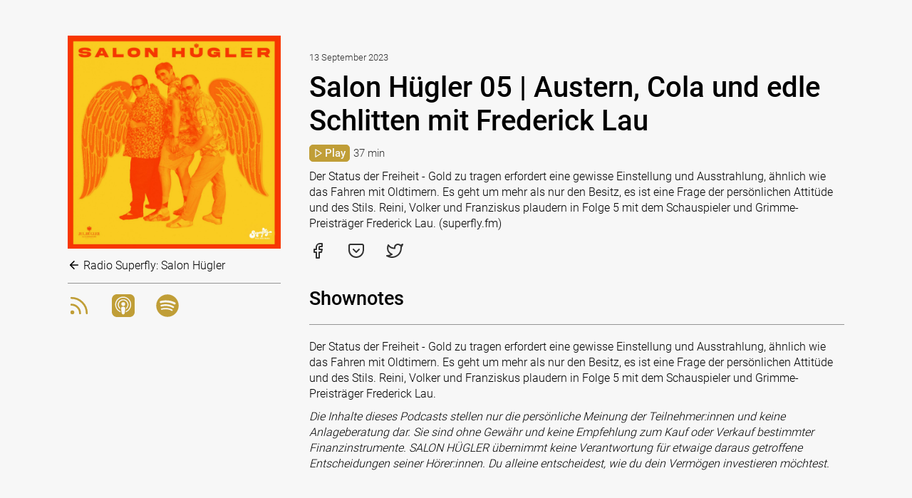

--- FILE ---
content_type: text/html; charset=UTF-8
request_url: https://salon-huegler-hosted-by-radio-superfly.stationista.com/salon-huegler-05-austern-cola-und-edle-schlitten-mit-frederick-lau_65001f92e041930dcd0dfcc2
body_size: 9536
content:
<!DOCTYPE html>
<html lang="en-us" dir="ltr">
<head>
	<title>Salon Hügler 05 | Austern, Cola und edle Schlitten mit Frederick Lau</title>
	<meta http-equiv="Content-Type" content="text/html; charset=utf-8" />
	<meta name="robots" content="index, follow" />
	<meta name="description" content="Der Status der Freiheit - Gold zu tragen erfordert eine gewisse Einstellung und Ausstrahlung, ähnlich wie das Fahren mit Oldtimern. Es geht um mehr als nur den Besitz, es ist eine Frage der persönlich…" />
	<meta property="og:description" content="Der Status der Freiheit - Gold zu tragen erfordert eine gewisse Einstellung und Ausstrahlung, ähnlich wie das Fahren mit Oldtimern. Es geht um mehr als nur den Besitz, es ist eine Frage der persönlichen Attitüde und des Stils. Reini, Volker und Franziskus plaudern in Folge 5 mit dem Schauspieler und Grimme-Preisträger Frederick Lau. (superfly.fm)"/>
    <meta name="twitter:description" content="Der Status der Freiheit - Gold zu tragen erfordert eine gewisse Einstellung und Ausstrahlung, ähnlich wie das Fahren mit Oldtimern. Es geht um mehr als nur den Besitz, es ist eine Frage der persönlich…" />
	<meta name="viewport" content="width=device-width, initial-scale=1"/>
	<meta property="og:title" content="Salon Hügler 05 | Austern, Cola und edle Schlitten mit Frederick Lau"/>
	<meta property="og:type" content="website"/>
	<meta property="og:image" content="https://cdn.stationista.com/7c/5cda9b8e5eeb9fcd62ee447c/images/9c/65002044e2727876300ce29c/ep/65001f92e041930dcd0dfcc2_feed.jpg?token=eyJ0eXAiOiJKV1QiLCJhbGciOiJIUzI1NiJ9.eyJjbGllbnQiOiJ3ZWJzaXRlIiwicmVmZXJlciI6bnVsbH0.DgqZFLXimoAtGQEAsDmdmk-jZN09QgProze-nEBCgQk"/>
	<meta property="og:url" content="https://salon-huegler-hosted-by-radio-superfly.stationista.com/salon-huegler-05-austern-cola-und-edle-schlitten-mit-frederick-lau_65001f92e041930dcd0dfcc2"/>
    <meta name="twitter:title" content="Salon Hügler 05 | Austern, Cola und edle Schlitten mit Frederick Lau" />
    <meta name="twitter:image" content="https://cdn.stationista.com/7c/5cda9b8e5eeb9fcd62ee447c/images/9c/65002044e2727876300ce29c/ep/65001f92e041930dcd0dfcc2_feed.jpg?token=eyJ0eXAiOiJKV1QiLCJhbGciOiJIUzI1NiJ9.eyJjbGllbnQiOiJ3ZWJzaXRlIiwicmVmZXJlciI6bnVsbH0.DgqZFLXimoAtGQEAsDmdmk-jZN09QgProze-nEBCgQk" />
    <meta name="twitter:card" content="player" />
    <meta name="twitter:player" content="https://cdn.stationista.com/webplayer/5e3c0a37edb3e1682a6612cb?layout=twitter&amp;id=65001f92e041930dcd0dfcc2" />
	<meta name="twitter:player:width" content="480" />
	<meta name="twitter:player:height" content="480" />
	<meta content='app-id=1698098012' name='apple-itunes-app' />
    <link rel="shortcut icon" type="image/png" sizes="64x64" href="https://cdn.stationista.com/7c/5cda9b8e5eeb9fcd62ee447c/images/d5/64aeb6466c50a45d3c0fb1d5/pc/673b39736e8259a7770f09b7_fav64.png?token=eyJ0eXAiOiJKV1QiLCJhbGciOiJIUzI1NiJ9.eyJjbGllbnQiOiJ3ZWJzaXRlIiwicmVmZXJlciI6bnVsbH0.DgqZFLXimoAtGQEAsDmdmk-jZN09QgProze-nEBCgQk">
    <link rel="shortcut icon" type="image/png" sizes="32x32" href="https://cdn.stationista.com/7c/5cda9b8e5eeb9fcd62ee447c/images/d5/64aeb6466c50a45d3c0fb1d5/pc/673b39736e8259a7770f09b7_fav32.png?token=eyJ0eXAiOiJKV1QiLCJhbGciOiJIUzI1NiJ9.eyJjbGllbnQiOiJ3ZWJzaXRlIiwicmVmZXJlciI6bnVsbH0.DgqZFLXimoAtGQEAsDmdmk-jZN09QgProze-nEBCgQk">
	<link rel="shortcut icon" type="image/png" sizes="16x16" href="https://cdn.stationista.com/7c/5cda9b8e5eeb9fcd62ee447c/images/d5/64aeb6466c50a45d3c0fb1d5/pc/673b39736e8259a7770f09b7_fav16.png?token=eyJ0eXAiOiJKV1QiLCJhbGciOiJIUzI1NiJ9.eyJjbGllbnQiOiJ3ZWJzaXRlIiwicmVmZXJlciI6bnVsbH0.DgqZFLXimoAtGQEAsDmdmk-jZN09QgProze-nEBCgQk">
	<style type="text/css">		
	    html,
	    .page {
	        min-height:90vh;
	    }
	    
		body {
			margin:0;
			color:#010101;
			font-family:Roboto, 'Helvetica Neue', Arial;
			font-weight:300;
			height:100%;
			-webkit-text-size-adjust:100%;
			background-color:#F7F7F7;
		}
		
		a {
			color:#010101;
			text-decoration:none;
		}
		
		a:hover {
			text-decoration:underline;
		}
		
		.shownotes a {
		  text-decoration:underline;
		}
		
		.shownotes a:hover {
		  text-decoration:none;
		}
		
		a.go-back {
		  margin-top:10px;
		  display:inline-block;
		}
		
		a.go-back .feather {
	       width:18px;
	       height:18px;
           vertical-align:top;
	    }
		
		#episode .stationista-player {
		  margin-bottom:10px;
		  font-size:1.2em;
		}
		
		#episodes .stationista-player {
		  margin-top:5px;
		}
		
		#episodes .blueprint {
		  display:none;
		}
		
		#first-episode {
		  border-bottom:1px solid rgba(1, 1, 1, 0.4);
		  padding:20px 0;
		}
		
		#first-episode .stationista-player {
		  margin-top:5px;
		  font-size:1.2em;
		}
		
		.stationista-player {
		  display:flex;
		  align-items:center;
		}
		
		.stationista-player a.stn-play {
		  border:1px solid #B38808;
		  background-color:#B38808;
		  color:#F7F7F7;
		  padding:2px 5px;
		  display:flex;
		  align-items:center;
		  border-radius:5px;
		  font-size:0.8em;
		  flex-shrink:0;
		  font-weight:500;
		  opacity:0.8;
		}
		
		.stationista-player a.stn-play .feather {
	       width:14px;
	       height:14px;
	    }
	    
	    .stationista-player a.stn-play .stn-txt-play {
	       margin-left:2px;
	    }
		
		.stationista-player a.stn-play:hover {
			text-decoration:none;
		    opacity:1;
		}
		
		.stationista-player .stn-duration-nice,
		.stationista-player .stn-duration,
		.stationista-player .stn-current-time {
		    flex-shrink:0;
		    font-size: 0.8em;
            display: inline-block;
            margin-left: 5px;
            color:rgba(1, 1, 1, 0.8);
		}
		
		[dir="rtl"] .stationista-player .stn-duration-nice,
		[dir="rtl"] .stationista-player .stn-duration,
		[dir="rtl"] .stationista-player .stn-current-time {
		    margin:0 5px 0 0;
		}
		
		.stationista-player .stn-progress-bar {
		  -webkit-appearance: none;
          appearance: none;
          width: 100%;
          height:100%;
          margin:0 0 0 5px;
          background:transparent;
          outline: none;
          opacity: 0.8;
          -webkit-transition: .2s;
          transition: opacity .2s;
          display:none;
        }
        
        [dir="rtl"] .stationista-player .stn-progress-bar {
            margin:0 5px 0 0;
        }
        
        .stationista-player .stn-progress-bar:hover {
            opacity:1;
        }
        
        .stationista-player .stn-progress-bar::-webkit-slider-thumb {
          -webkit-appearance: none;
          appearance: none;
          width: 7px;
          height: 7px;
          margin-top:-3px;
          border-radius: 50%; 
          background:#B38808;
          cursor: grab;
          -webkit-transition: .2s;
        }
        
        .stationista-player .stn-progress-bar::-moz-range-thumb {
          width: 7px;
          height: 7px;
          border-radius: 50%;
          background:#B38808;
          cursor: grab;
          -moz-transition: .2s;
        }
        
        .stationista-player .stn-progress-bar::-ms-thumb {
          width: 7px;
          height: 7px;
          border-radius: 50%;
          background:#B38808;
          cursor: grab;
        }
        
        .stationista-player .stn-progress-bar::-webkit-slider-runnable-track {
            height:1px;
            background:#B38808;
        }
        
        .stationista-player .stn-progress-bar::-moz-range-track {
            height:1px;
            background:#B38808;
        }
        
        .stationista-player .stn-progress-bar::-ms-track {
            height:1px;
            background:#B38808;
        }
        
        .stationista-player .stn-progress-bar:hover::-webkit-slider-thumb {
          transform:scale(1.6);
        }
        
        .stationista-player .stn-progress-bar:hover::-moz-range-thumb {
          transform:scale(1.6);
        }
        
        .stationista-player.stn-playing .stn-icon-play,
        .stationista-player.stn-active .stn-txt-play,
        .stationista-player .stn-icon-pause,
        .stationista-player .stn-duration,
		.stationista-player .stn-current-time,
        .stationista-player.stn-active .stn-duration-nice {
            display:none;
        }
        
        .stationista-player.stn-active .stn-progress-bar,
        .stationista-player.stn-playing .stn-icon-pause,
        .stationista-player.stn-active .stn-duration,
		.stationista-player.stn-active .stn-current-time {
            display:inline-block;
        }
		
		h1 {
			font-size:2.5em;
			font-weight:500;
			margin:10px auto 0 auto;
		}
		
		#episode h1 {
		  margin:10px auto;
		}
		
		h2 {
			font-size:1em;
			font-weight:500;
			margin:20px auto;
		}
		
		#episode h2 {
		  font-size:1.7em;
		}
		
		#episode h2 {
		  border-bottom:1px solid rgba(1, 1, 1, 0.4);
		  margin:20px auto;
		  padding-bottom:20px;
		}
		
		h3 {
			font-size:1.5em;
			font-weight:500;
			margin:0 auto;
		}
		
		#first-episode h3 {
		  font-size:1.7em;
		}
		
		#first-episode p a,
		#episodes p a {
		  text-decoration:none;
		}
		
		.pubdate,
		.author {
		    font-size:0.8em;
		    color:rgba(1, 1, 1, 0.8);
		}
		
		p {
			line-height: 1.4em;
			margin:10px 0 0 0;
	    }
	    
	    strong {
            font-weight:700;
	    }
		
		.wrapper {
			max-width:1130px;
			margin:0 auto;
			padding:0 50px;
			overflow:auto;
		}
		
		footer .wrapper {
		  font-size:0.8em;
		  padding:20px 0;
		  text-align:center;
		  border-top:1px solid rgba(1, 1, 1, 0.4);
		  color:rgba(1, 1, 1, 0.8);
		}
		
		footer .wrapper a {
		  text-decoration:underline;
		}
		
		.no-wrap {
			white-space: nowrap;
		}
	    
	    .mobile-only {
	    	display:none;
	    }
		
		#home,
		#episode {
			padding:50px 0;
			box-sizing:border-box;
		}
		
		.left {
		  width:30%;
		  float:left;
		  box-sizing:border-box;
		  padding:0 20px 0 20px;
		}
		
		#directories,
		#socials,
		#socials-mobile {
		  padding:0;
		  list-style-type:none;
		  margin:15px 0 0 0;
		  display:flex;
		  align-items:center;
		}
		
		#socials-mobile {
		  padding:15px 0;
		    margin:0;
		    display:none;
		}
		
		#directories {
		    padding:0 0 10px 0;
        }
		
		#episode #directories {
		    padding:15px 0 0 0;
            border-top:1px solid rgba(1, 1, 1, 0.4);
            border-bottom:0;
		}
		
		#socials {
		    padding:15px 0;
		    margin:0;
		}
		
		#directories li {
		  margin:0 30px 0 0;
		}
		
		#directories li a {
		  color:#B38808;
		  opacity:0.8;
		}
		
		#directories li a:hover {
		  opacity:1;
		}
		
		#socials li a {
		  opacity:0.8;
		}
		
		#socials li a:hover {
		  opacity:1;
		}
		
		#socials li,
		#socials-mobile li {
		  margin:0 30px 0 0;
		}
		
		[dir="rtl"] #socials li,
		[dir="rtl"] #socials-mobile li,
		[dir="rtl"] #directories li {
		  margin:0 0 0 30px;
		}
		
		#socials li .feather,
		#socials-mobile li {
		  width:24px;
		  height:24px;
		}
		
		.logo {
		  width:100%;
		  height:100%;
		}
		
		.right {
		  width:70%;
		  float:right;
		  box-sizing:border-box;
		  padding:20px;
		}
		
		[dir="rtl"] .left {
		  float:right;
		}
		
		[dir="rtl"] .right {
		  float:left;
		}
		
		#episodes {
		  border-top:1px solid rgba(1, 1, 1, 0.4);
	      list-style-type:none;
		  margin:20px 0;
		  padding:0;
		}
		
		#episodes li {
		  border-bottom:1px solid rgba(1, 1, 1, 0.4);
		  padding:20px 0;
		}
		
		#page-controls {
			position: fixed;
			bottom: 20px;
			right: 20px;
			display: none;
			z-index: 4;
		}
		
		.scroll-up a {
			display: inline-block;
			width: 30px;
			height: 30px;
			background:#525455 url(/img/scroll-up.png) center center no-repeat;
			border-radius: 40px;
		    box-sizing:border-box;
		}
		
		.scroll-up a:hover {
			text-decoration:none;
		}
		
		@media  screen and (max-width: 1600px) {

		}
		
		@media  screen and (max-width: 1440px) {

		}
		
		@media  screen and (max-width: 1075px) {
		}
		
		@media  screen and (max-width: 900px) {		
			body {
				font-size:14px;
			}
		}
		
		@media  screen and (max-width: 767px) {
	    
			.wrapper {
				width:95%;
				padding:0;
			}
		
    		.left,
    		.right,
    		[dir="rtl"] .left,
    		[dir="rtl"] .right {
    		  float:none;
    		  width:100%;
    		}
			
			p br {
			    display:none;
			}
			
			h1 {
				font-size:1.9em;
			}

			#episode h2 {
				font-size:1.5em;
			    margin:20px auto;
			}

			h3 {
				font-size:1.2em;
			}
		    
		    .mobile-hidden {
		        display:none !important;
		    }
		    
		    p.mobile-only {
		      display:inline-block;
		    }
		    
		    #socials-mobile {
		      display:flex;
		    }
		}
		
		@media  screen and (max-width: 420px) {
		}
		
		@media  screen and (max-width: 320px) {
			body {
				font-size:12px;
			}
		}
	</style>
</head>
<body>
<div class="page">
	<section id="episode" data-lsid="697e348516d0ab41330628a8">
	<div class="wrapper">
		<div class="left">
			<img class="logo" src="https://cdn.stationista.com/7c/5cda9b8e5eeb9fcd62ee447c/images/9c/65002044e2727876300ce29c/ep/65001f92e041930dcd0dfcc2_feed.jpg?token=eyJ0eXAiOiJKV1QiLCJhbGciOiJIUzI1NiJ9.eyJjbGllbnQiOiJ3ZWJzaXRlIiwicmVmZXJlciI6bnVsbH0.DgqZFLXimoAtGQEAsDmdmk-jZN09QgProze-nEBCgQk" width="300" height="300" />
			<a class="go-back" href="https://salon-huegler-hosted-by-radio-superfly.stationista.com"><span data-feather="arrow-left"></span> Radio Superfly: Salon Hügler</a>
		<ul id="directories">
					<li><a href="https://cdn.stationista.com/feeds/salon-huegler-hosted-by-radio-superfly" title="RSS Feed"><svg class="feather feather-rss" width="32" height="32" fill="none" stroke="currentColor" stroke-linecap="round" stroke-linejoin="round" stroke-width="2" version="1.1" viewBox="0 0 32 32" xmlns="http://www.w3.org/2000/svg">
 <g stroke-width="2.7">
  <path d="m5.2095 14.64a12.15 12.15 0 0 1 12.15 12.15"/>
  <path d="m5.2095 5.1904a21.6 21.6 0 0 1 21.6 21.6"/>
  <circle cx="6.5595" cy="25.44" r="1.35"/>
 </g>
</svg>
</a></li>
							<li><a href="https://podcasts.apple.com/at/podcast/salon-h%C3%BCgler-hosted-by-radio-superfly/id1698098012" title="Apple Podcasts"><svg width="32" height="32" version="1.1" xmlns="http://www.w3.org/2000/svg" xmlns:xlink="http://www.w3.org/1999/xlink">
 <path d="m7.1289-0.046875c-3.9496 0-7.1289 3.1793-7.1289 7.1289v17.789c0 3.9496 3.1793 7.1289 7.1289 7.1289h17.789c3.9496 0 7.1289-3.1793 7.1289-7.1289v-17.789c0-3.9496-3.1793-7.1289-7.1289-7.1289h-17.789zm8.7129 3.4297c3.1192 0 5.9408 1.2044 8.0879 3.4551 1.6344 1.6985 2.5515 3.4951 3.0215 5.8633 0.16023 0.78834 0.16132 2.9376 0.011719 3.8242-0.49138 2.803-2.0509 5.3567-4.3262 7.0723-0.81184 0.61315-2.7987 1.6836-3.1191 1.6836-0.1175 0-0.12763-0.12279-0.074219-0.61523 0.09614-0.79047 0.19198-0.95458 0.64062-1.1426 0.7157-0.2991 1.9319-1.1661 2.6797-1.916 1.2925-1.2818 2.2437-2.9582 2.6816-4.7207 0.27773-1.1003 0.24532-3.5474-0.064453-4.6797-0.97207-3.5999-3.908-6.3987-7.5078-7.1465-1.0468-0.21364-2.9483-0.21364-4.0059 0-3.6426 0.74775-6.6556 3.6849-7.5742 7.3809-0.24569 1.0041-0.24569 3.451 0 4.4551 0.60888 2.4462 2.1894 4.6901 4.2617 6.0254 0.40592 0.26705 0.89665 0.54345 1.0996 0.62891 0.44865 0.19228 0.5454 0.35406 0.63086 1.1445 0.05341 0.48069 0.043281 0.61914-0.074218 0.61914-0.074773 0-0.62043-0.23594-1.1973-0.51367l-0.052734-0.039062c-3.3008-1.6237-5.4164-4.3719-6.1855-8.0273-0.19228-0.94323-0.22456-3.1933-0.042969-4.0586 0.48069-2.3234 1.4002-4.1395 2.9277-5.7461 2.2005-2.3201 5.0304-3.5469 8.1816-3.5469zm-0.36914 3.7578c0.73039-0.026305 1.4859 0.01566 2.0254 0.13477 3.7174 0.82786 6.3565 4.5513 5.8438 8.2441-0.20296 1.488-0.71702 2.7102-1.625 3.8457-0.44865 0.57363-1.5382 1.5352-1.7305 1.5352-0.03205 0-0.0625-0.36245-0.0625-0.80469v-0.80664l0.55469-0.66211c2.0937-2.5082 1.9442-6.0137-0.3418-8.3125-0.88661-0.89516-1.9118-1.4196-3.2363-1.6621-0.85457-0.1581-1.0363-0.15918-1.9336-0.011719-1.362 0.22219-2.4167 0.75053-3.3535 1.6777-2.2966 2.2753-2.4472 5.7983-0.35352 8.3086l0.55078 0.66211v0.81055c0 0.44865-0.034325 0.8125-0.078125 0.8125-0.04273 0-0.35245-0.21342-0.68359-0.48047l-0.044922-0.015625c-1.1109-0.88661-2.0941-2.4595-2.5-4.002-0.24569-0.93148-0.24465-2.7015 0.011719-3.6309 0.67297-2.5082 2.5203-4.4519 5.084-5.3652 0.43797-0.15489 1.1427-0.25104 1.873-0.27734zm0.375 3.9863c0.049221 3.1e-5 0.095503 0.01139 0.14453 0.013672a2.6641 2.6641 0 0 1 0.019531 0 2.6641 2.6641 0 0 1 2.6641 2.6641 2.6641 2.6641 0 0 1-2.6641 2.6641 2.6641 2.6641 0 0 1-1.8867-0.7832c-0.57302-0.47348-0.88046-1.1579-0.88867-1.9941 0-0.97741 0.54435-1.8312 1.4844-2.3301 0.2991-0.15703 0.71302-0.23464 1.127-0.23438zm-0.017578 6.3125c0.90662-0.003711 1.6366 0.22291 2.123 0.63086 0.030661 0.020285 0.068877 0.038092 0.097656 0.058594 0.23501 0.17091 0.40685 0.34868 0.51367 0.56445 0.10682 0.21578 0.15936 0.47277 0.19141 0.89258 0.02136 0.42087 0.021922 1.0042-0.074218 2.0938-0.09614 1.0864-0.28795 2.6791-0.4375 3.6992-0.14955 1.0255-0.25566 1.4735-0.39453 1.8047-0.13887 0.34183-0.32048 0.56633-0.52344 0.72656-0.20296 0.16023-0.43974 0.25518-0.66406 0.30859-0.22432 0.05341-0.42686 0.054688-0.61914 0.054688s-0.37345-0.001278-0.61914-0.054688c-0.24569-0.05341-0.56578-0.14952-0.80078-0.3418-0.057982-0.045377-0.09732-0.11112-0.14648-0.16602-0.49362-0.39805-0.68642-1.161-0.98437-3.2305-0.45613-3.1651-0.55682-5.1255-0.29297-5.7461 0.35037-0.82252 1.3009-1.2896 2.6309-1.2949z" fill="currentColor" stroke-width=".10682"/>
</svg>
</a></li>
							<li><a href="https://open.spotify.com/show/2JdqFBWaQlQLKQsJ3ZaKQF" title="Spotify"><svg width="32" height="32" version="1.1" viewBox="0 0 32 32" xmlns="http://www.w3.org/2000/svg">
 <path d="m16.013 0.23985c-8.704 0-15.76 7.0561-15.76 15.76 0 8.7044 7.0563 15.76 15.76 15.76 8.705 0 15.761-7.0556 15.761-15.76 0-8.7035-7.0556-15.759-15.761-15.759zm7.2276 22.731c-0.2823 0.46297-0.8883 0.60976-1.3513 0.32558-3.7004-2.2603-8.3587-2.7722-13.845-1.5188-0.52865 0.12045-1.0556-0.21078-1.1761-0.73962-0.12101-0.52884 0.2089-1.0558 0.73887-1.1762 6.0036-1.3722 11.153-0.78103 15.308 1.7578 0.46297 0.28418 0.60976 0.8883 0.32558 1.3513zm1.929-4.2919c-0.3557 0.57871-1.1123 0.76126-1.69 0.40557-4.2364-2.6045-10.694-3.3586-15.705-1.8376-0.64985 0.19629-1.3362-0.16994-1.5334-0.81867-0.19573-0.64985 0.1707-1.3349 0.81942-1.5325 5.7237-1.7367 12.839-0.89545 17.704 2.0941 0.57777 0.3557 0.76032 1.1123 0.40463 1.6893zm0.16562-4.4686c-5.0795-3.017-13.46-3.2944-18.31-1.8225-0.77877 0.23619-1.6023-0.20344-1.8383-0.98221-0.236-0.77914 0.20326-1.6021 0.98259-1.8389 5.5671-1.69 14.822-1.3635 20.67 2.1082 0.70198 0.41573 0.93158 1.3204 0.51566 2.0199-0.41404 0.70048-1.3212 0.9314-2.0194 0.51548z" fill="currentColor" stroke-width=".1882"/>
</svg>
</a></li>
								</ul>
		</div>
		<div class="right">
        	<span class="pubdate">13 September 2023</span>
			<h1>Salon Hügler 05 | Austern, Cola und edle Schlitten mit Frederick Lau</h1>
		    		<div class="stationista-player">
    			<a class="stn-play" href="https://cdn.stationista.com/7c/5cda9b8e5eeb9fcd62ee447c/audio/7c/65002bc2569be78f3509337c/973b873bc4d549557b8791b77f8ab514.mp3?token=eyJ0eXAiOiJKV1QiLCJhbGciOiJIUzI1NiJ9.eyJjbGllbnQiOiJ3ZWJzaXRlIiwicmVmZXJlciI6bnVsbH0.DgqZFLXimoAtGQEAsDmdmk-jZN09QgProze-nEBCgQk" data-episode-id="65001f92e041930dcd0dfcc2" data-episode-title="Salon Hügler 05 | Austern, Cola und edle Schlitten mit Frederick Lau" data-episode-img="https://cdn.stationista.com/7c/5cda9b8e5eeb9fcd62ee447c/images/9c/65002044e2727876300ce29c/ep/65001f92e041930dcd0dfcc2_feed.jpg?token=eyJ0eXAiOiJKV1QiLCJhbGciOiJIUzI1NiJ9.eyJjbGllbnQiOiJ3ZWJzaXRlIiwicmVmZXJlciI6bnVsbH0.DgqZFLXimoAtGQEAsDmdmk-jZN09QgProze-nEBCgQk" target="_blank"><span class="stn-icon-play" data-feather="play"></span><span class="stn-icon-pause" data-feather="pause"></span> <span class="stn-txt-play">Play</span></a><span class="stn-current-time">0:00</span><input type="range" steps="1" min="0" max="100" value="50" class="stn-progress-bar"><span class="stn-duration">-0:00</span><span class="stn-duration-nice">37 min</span>
    		</div>
    	    	        	        		<p>Der Status der Freiheit - Gold zu tragen erfordert eine gewisse Einstellung und Ausstrahlung, ähnlich wie das Fahren mit Oldtimern. Es geht um mehr als nur den Besitz, es ist eine Frage der persönlichen Attitüde und des Stils. Reini, Volker und Franziskus plaudern in Folge 5 mit dem Schauspieler und Grimme-Preisträger Frederick Lau. (superfly.fm)</p>
        	    				<ul id="socials" class="mobile-only">
				<li><a title="Share on Facebook" href="https://facebook.com/sharer/sharer.php?u=https%3A%2F%2Fsalon-huegler-hosted-by-radio-superfly.stationista.com%2Fsalon-huegler-05-austern-cola-und-edle-schlitten-mit-frederick-lau_65001f92e041930dcd0dfcc2" target="_blank"><i data-feather="facebook">Facebook</i></a></li>
				<li><a title="Save in Pocket" href="https://getpocket.com/save?url=https%3A%2F%2Fsalon-huegler-hosted-by-radio-superfly.stationista.com%2Fsalon-huegler-05-austern-cola-und-edle-schlitten-mit-frederick-lau_65001f92e041930dcd0dfcc2" target="_blank"><i data-feather="pocket">Pocket</i></a></li>
				<li><a title="Share on Twitter" href="https://twitter.com/intent/tweet?url=https%3A%2F%2Fsalon-huegler-hosted-by-radio-superfly.stationista.com%2Fsalon-huegler-05-austern-cola-und-edle-schlitten-mit-frederick-lau_65001f92e041930dcd0dfcc2" target="_blank"><i data-feather="twitter">Twitter</i></a></li>
			</ul>
    	    		<h2>Shownotes</h2>
    		<div class="shownotes"><p>Der Status der Freiheit - Gold zu tragen erfordert eine gewisse Einstellung und Ausstrahlung, ähnlich wie das Fahren mit Oldtimern. Es geht um mehr als nur den Besitz, es ist eine Frage der persönlichen Attitüde und des Stils. Reini, Volker und Franziskus plaudern in Folge 5 mit dem Schauspieler und Grimme-Preisträger Frederick Lau.</p>

<p><i>Die Inhalte dieses Podcasts stellen nur die persönliche Meinung der Teilnehmer:innen und keine Anlageberatung dar. Sie sind ohne Gewähr und keine Empfehlung zum Kauf oder Verkauf bestimmter Finanzinstrumente. SALON HÜGLER übernimmt keine Verantwortung für etwaige daraus getroffene Entscheidungen seiner Hörer:innen. Du alleine entscheidest, wie du dein Vermögen investieren möchtest.</i></p></div>
    			</div>
	</div>
</section>
<div id="page-controls">
	<div class="scroll-up">
		<a href="#"></a>
	</div>
</div>
</div>
<footer>
	<div class="wrapper">
					    </div>
</footer>
<audio id="audio"></audio>
<script src="https://salon-huegler-hosted-by-radio-superfly.stationista.com/js/jquery.min.js"></script>
<script src="https://salon-huegler-hosted-by-radio-superfly.stationista.com/js/feather-4.24.1.min.js"></script>
<script type="text/javascript">
    if (!String.prototype.padStart) {
        String.prototype.padStart = function padStart(targetLength, padString) {
            targetLength = targetLength >> 0; //truncate if number, or convert non-number to 0;
            padString = String(typeof padString !== 'undefined' ? padString : ' ');
            if (this.length >= targetLength) {
                return String(this);
            } else {
                targetLength = targetLength - this.length;
                if (targetLength > padString.length) {
                    padString += padString.repeat(targetLength / padString.length); //append to original to ensure we are longer than needed
                }
                return padString.slice(0, targetLength) + String(this);
            }
        };
    }

	feather.replace();
	
	$(document).ready(function() {
		var loadMorePos = null;
		var loadRequest = null;
		
		if ($('#has-more').length) {
			loadMorePos = $('#has-more').offset().top;
		}
		
		$(document).scroll(function() {
    		var scrollTop = $(this).scrollTop();
    	
    		if (scrollTop > 100)
    		{
    			$('#page-controls').show();
    		}
    		else if (scrollTop < 200)
    		{
    			$('#page-controls').hide();
    		}
    			});
		
		$('.scroll-up').on('click', function(e) {
    		e.preventDefault();
    			
    		$('html, body').scrollTop(0);
    	});
	
    	var audio = $('#audio').get(0);
    	var seeking = false;
    	var lastTime = 0;
    	var lsTimes = [];
        
        function changeTimes(e, seekTime) {
        	if (e && seeking) {
        		return;
        	}
        	
         	if (audio.currentTime || typeof seekTime !== 'undefined') {
            	var currentTime = Math.round(typeof seekTime !== 'undefined' ? seekTime : audio.currentTime);
            	var hours = Math.floor(currentTime / 3600);
        		var minutes = Math.floor((currentTime - hours * 3600) / 60);
        		var seconds = Math.floor(currentTime - hours * 3600 - minutes * 60);
            	var currentTimeString = minutes.toString() + ':' + seconds.toString().padStart(2, '0');
        		var $player = $('.stationista-player.stn-active');
            	
            	if (hours > 0) {
            		currentTimeString = hours.toString() + ':' + minutes.toString().padStart(2, '0') + ':' + seconds.toString().padStart(2, '0');
            	}
            	
            	if (!seeking) {
            		var lsid = $player.find('.stn-play').data('lsid');
            		
            		if (!lsid) {
            			lsid = $('#first-episode').length ? $('#first-episode').data('lsid') : $('#episode').data('lsid');
            		}
            		
            		$player.find('.stn-progress-bar').val(currentTime);
            		
            		if (lsid && !audio.paused && currentTime !== lastTime) {
        				lsTimes.push(currentTime);
        				
            			var lsData = { lsid: lsid, sec: lsTimes, episode_id: $player.find('.stn-play').data('episode-id') };
            			
                		$.ajax({
                            method: 'POST',
                            url: 'https://cdn.stationista.com/7c/5cda9b8e5eeb9fcd62ee447c/trackListeningStats',
                            cache: false,
                            dataType: 'JSON',
                            data: lsData
            			}).done(function (response) {
            				lsTimes = [];
            				
            				if (response.lsid !== lsid) {
            					lsid = response.lsid;
            					
            					$player.find('.stn-play').data('lsid', lsid);
            				}
            			});
            			
            			lastTime = currentTime;
            		}
            	}
            	
    			$player.find('.stn-current-time').html(currentTimeString);
    			
             	if (audio.duration) {
                	var duration = Math.round(audio.duration) - currentTime;
                	var hours = Math.floor(duration / 3600);
            		var minutes = Math.floor((duration - hours * 3600) / 60);
            		var seconds = Math.floor(duration - hours * 3600 - minutes * 60);
                	var durationString = minutes.toString() + ':' + seconds.toString().padStart(2, '0');
                	
                	if (hours > 0) {
                		durationString = hours.toString() + ':' + minutes.toString().padStart(2, '0') + ':' + seconds.toString().padStart(2, '0');
                	}
                	
        			$player.find('.stn-duration').html('-' + durationString);
             	}
         	}
        }
		
		$('.stn-progress-bar').on('change', function() {
			seeking = false;
			audio.currentTime = $(this).val();
		}).on('input', function() {
			seeking = true;
			changeTimes(null, $(this).val());
		});
    			
		audio.addEventListener('ended', function() {
			$('.stationista-player.stn-active').removeClass('stn-playing');
        });
    			
		audio.addEventListener('pause', function() {
			$('.stationista-player.stn-active').removeClass('stn-playing');
        });
    			
		audio.addEventListener('play', function() {
			$('.stationista-player.stn-active').addClass('stn-playing');
        });
        
        audio.addEventListener('durationchange', function() {
         	if (audio.duration) {
            	var duration = Math.round(audio.duration);
            	var hours = Math.floor(duration / 3600);
        		var minutes = Math.floor((duration - hours * 3600) / 60);
        		var seconds = Math.floor(duration - hours * 3600 - minutes * 60);
            	var durationString = minutes.toString() + ':' + seconds.toString().padStart(2, '0');
            	
            	if (hours > 0) {
            		durationString = hours.toString() + ':' + minutes.toString().padStart(2, '0') + ':' + seconds.toString().padStart(2, '0');
            	}
            	
            	$('.stationista-player.stn-active').find('.stn-progress-bar').prop('max', duration).val(0);
    			$('.stationista-player.stn-active').find('.stn-duration').html('-' + durationString);
         	}
        });
        
        audio.addEventListener('timeupdate', changeTimes);
		
		$('section').on('click', 'a.stn-play', function(e)
		{
			e.preventDefault();
			
			var $this = $(this);
			var $player = $(this).parent();
			var url = $(this).prop('href');
			
			if (!$player.hasClass('stn-active')) {            	
				if (audio.paused === false) {
					audio.pause();
				}
				
				$('.stationista-player.stn-active').removeClass('stn-active').removeClass('stn-playing');
				$player.addClass('stn-active').addClass('stn-playing');
				
            	lastTime = 0;
            	lsTimes = [];
    			audio.src = url;
    			audio.play();
    			
    			if ('mediaSession' in navigator) {
                  navigator.mediaSession.metadata = new MediaMetadata({
                    title: $(this).data('episode-title'),
                    album: "Radio Superfly: Salon Hügler",
                    artwork: [
                      { src: $(this).data('episode-img'),   sizes: '1400x1400',   type: 'image/jpg' },
                    ]
                  });
    			}
			} else {			
    			if (audio.paused === false) {		
    				audio.pause();
    				$player.removeClass('stn-playing');
    			} else {    				
    				audio.play();
    				$player.addClass('stn-playing');
    			}
			}
		});
	});
</script>
<script type="text/javascript">
	WebFontConfig = {
		custom: { families: ['Roboto:300,400,500,700'], urls: ['/css/fonts.css'] }
    };
    (function() {
        var wf = document.createElement('script');
        wf.src = 'https://salon-huegler-hosted-by-radio-superfly.stationista.com/js/webfont.js';
        wf.type = 'text/javascript';
        wf.async = 'true';
        var s = document.getElementsByTagName('script')[0];
        s.parentNode.insertBefore(wf, s);
	})();
</script>
</body>
</html>
